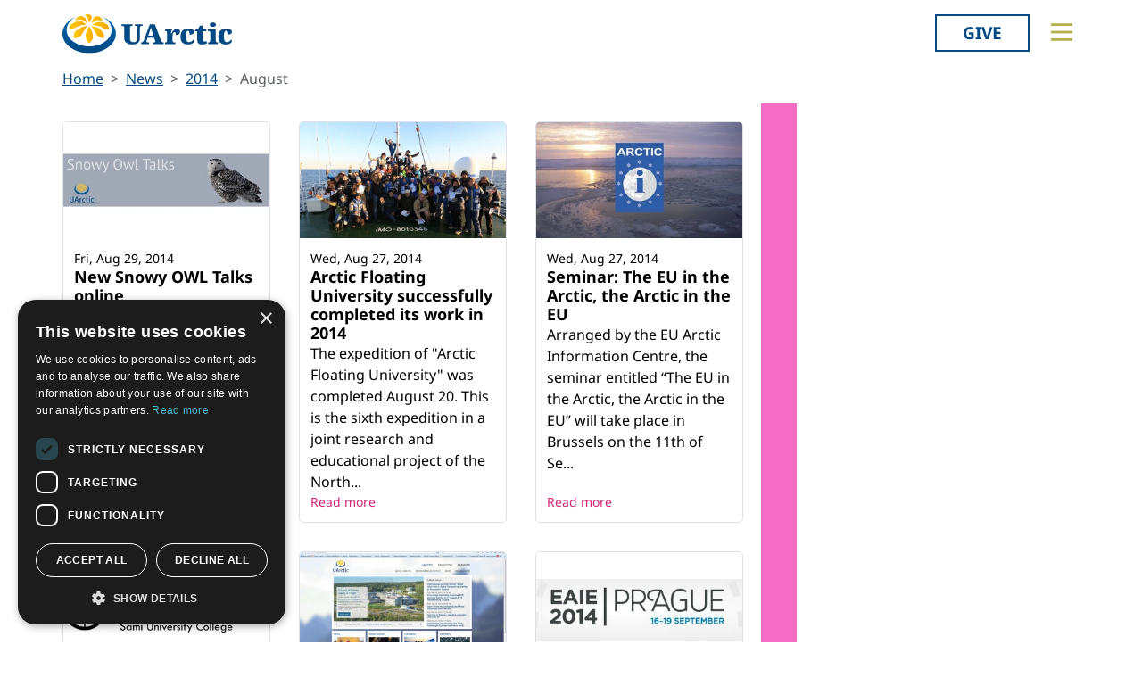

--- FILE ---
content_type: text/html; charset=utf-8
request_url: https://education.uarctic.org/news/2014/8/
body_size: 11657
content:
<!doctype html>

<html lang="en-US">
<head id="head">
    <meta charset="utf-8">
    <meta name="viewport" content="width=device-width, initial-scale=1">

        <title>August</title>
<meta property="og:title" content="August"/>
<meta property="og:image" content="https://uarctic.org/media/udrhysa4/uarctic-shareimage.jpg"/>
<meta property="og:url" content="https://www.uarctic.org/news/2014/8/"/>
<link rel="canonical" href="https://www.uarctic.org/news/2014/8/"/>

    
    <link rel="stylesheet" href="/dist/main-cDK_GUnB.css"></link><link rel="stylesheet" href="/dist/tom-select-Cetaf9VI.css"></link><link rel="stylesheet" href="/dist/blockgrid-DaHrXwTz.css?v=FkLVhvcIqPBSkkZpXKP9RRALbu2BXuqTmTEsbXoiTcY">
    
    <meta name="alexaVerifyID" content="5tbyH1v_7hsjmp9_k1N2EWIjsGU">
    
    
        <script type="text/javascript" charset="UTF-8" src="//cdn.cookie-script.com/s/19816c548f6ac1ebd42bef1f67941c9b.js"></script>
<script defer data-domain="uarctic.org" src="https://plausible.io/js/script.outbound-links.js"></script>
    
    <link rel="preconnect" href="https://fonts.bunny.net">
    <link rel="stylesheet" href="https://fonts.bunny.net/css?family=noto-sans:400,400i,700,700i">
    <script crossorigin="anonymous" src="https://kit.fontawesome.com/ea9493dcc3.js"></script>
</head>
<body>
    
        
    
    <noscript>
        <div id="noscript" class="bg-danger">
            <div class="display-1">Javascript disabled</div>
            <p>You must have JavaScript enabled to utilize the full functionality of this website.</p>
        </div>
    </noscript>
    <header id="topbar" class="top-header sticky-top">
        <div class="top-header-part">
            <div class="top-nav">
                <div class="top-nav-logo">
                    <a href="https://www.uarctic.org/"><img class="logo-color" src="/img/logo_color.svg?v=2024" alt="UArctic"></a>
                </div>
                <div class="top-nav__right d-flex">
                        <div class="pr-sm-3 pl-2 pr-0">
                            <a href="https://giving.uarctic.org/" class="btn btn-donate">Give</a>
                        </div>
                    <div class="menu-btn">

                        <button type="button" id="menu-main-btn" class="btn toggle-menu" aria-expanded="false" aria-controls="top-menu" aria-label="Toggle main menu">
                            <svg class="toggle-menu-svg" viewBox="0 0 100 100" aria-labelledby="menu-main-btn">
                                <path class="line line1" d="M 20,29.000046 H 80.000231 C 80.000231,29.000046 94.498839,28.817352 94.532987,66.711331 94.543142,77.980673 90.966081,81.670246 85.259173,81.668997 79.552261,81.667751 75.000211,74.999942 75.000211,74.999942 L 25.000021,25.000058" />
                                <path class="line line2" d="M 20,50 H 80" />
                                <path class="line line3" d="M 20,70.999954 H 80.000231 C 80.000231,70.999954 94.498839,71.182648 94.532987,33.288669 94.543142,22.019327 90.966081,18.329754 85.259173,18.331003 79.552261,18.332249 75.000211,25.000058 75.000211,25.000058 L 25.000021,74.999942" />
                            </svg>
                        </button>
                    </div>
                </div>
            </div>
        </div>
        

<div id="top-menu" class="top-menu" role="menu" aria-expanded="false" style="display: none; max-width: 100%;">
    <div class="main-menu menu">
            <form role="search" method="get" action="https://www.uarctic.org/search/" class="menu__search">
                <div class="input-group">
                    <input type="search" name="q" class="form-control" placeholder="Keywords..." />
                    <button type="submit" class="btn btn-primary">Search</button>
                </div>
            </form>
        <nav class="" id="main-menu" aria-label="Main menu">
            <ul class="menu__ul lvl1">
        <li class="menu__li lvl1   first">
                <div>
                    <button data-fw-action="submenu" aria-controls="menu_52868" aria-expanded="false" class="  menu__expnd lvl1">
                        <svg class="icon icon-arrowdown_color"><use xlink:href="/lib/main-v2021-defs.svg#icon-arrowdown_color"></use></svg><span class="sr-only">Collapse</span>
                        <svg class="icon icon-arrowright_color"><use xlink:href="/lib/main-v2021-defs.svg#icon-arrowright_color"></use></svg><span class="sr-only">Expand</span>
                    </button>
        <a class="menu__a lvl1 " href="https://www.uarctic.org/about-us/" >About Us</a>
                </div>
                <div class="menu__sub  lvl2" id="menu_52868" role="menu" aria-expanded="false">
                    <ul class="menu__ul lvl2">
        <li class="menu__li lvl2   first">
        <a class="menu__a lvl2  no-children" href="https://www.uarctic.org/about-us/organization/" >Organization</a>
        </li>
        <li class="menu__li lvl2   ">
        <a class="menu__a lvl2  no-children" href="https://www.uarctic.org/about-us/partnerships/" >Partnerships</a>
        </li>
        <li class="menu__li lvl2   ">
        <a class="menu__a lvl2  no-children" href="https://www.uarctic.org/about-us/supporters/" >Supporters</a>
        </li>
        <li class="menu__li lvl2   ">
        <a class="menu__a lvl2  no-children" href="https://www.uarctic.org/about-us/shared-voices-magazine/" >Shared Voices Magazine</a>
        </li>
        <li class="menu__li lvl2   ">
        <a class="menu__a lvl2  no-children" href="https://www.uarctic.org/about-us/calendar/" >Calendar</a>
        </li>
        <li class="menu__li lvl2   ">
        <a class="menu__a lvl2  no-children" href="https://www.uarctic.org/about-us/history/" >History</a>
        </li>
        <li class="menu__li lvl2   ">
        <a class="menu__a lvl2  no-children" href="https://www.uarctic.org/about-us/meetings/" >Meetings</a>
        </li>
        <li class="menu__li lvl2  last ">
        <a class="menu__a lvl2  no-children" href="https://www.uarctic.org/about-us/video-messages/" >Video Messages</a>
        </li>
                    </ul>
                </div>
        </li>
        <li class="menu__li lvl1   ">
                <div>
                    <button data-fw-action="submenu" aria-controls="menu_52869" aria-expanded="false" class="  menu__expnd lvl1">
                        <svg class="icon icon-arrowdown_color"><use xlink:href="/lib/main-v2021-defs.svg#icon-arrowdown_color"></use></svg><span class="sr-only">Collapse</span>
                        <svg class="icon icon-arrowright_color"><use xlink:href="/lib/main-v2021-defs.svg#icon-arrowright_color"></use></svg><span class="sr-only">Expand</span>
                    </button>
        <a class="menu__a lvl1 " href="https://www.uarctic.org/members/" >Members</a>
                </div>
                <div class="menu__sub  lvl2" id="menu_52869" role="menu" aria-expanded="false">
                    <ul class="menu__ul lvl2">
        <li class="menu__li lvl2   first">
        <a class="menu__a lvl2  no-children" href="https://www.uarctic.org/members/member-profiles/" >Member Profiles</a>
        </li>
        <li class="menu__li lvl2   ">
        <a class="menu__a lvl2  no-children" href="https://www.uarctic.org/members/join/" >Join</a>
        </li>
        <li class="menu__li lvl2   ">
        <a class="menu__a lvl2  no-children" href="https://www.uarctic.org/members/participate/" >Participate</a>
        </li>
        <li class="menu__li lvl2   ">
        <a class="menu__a lvl2  no-children" href="https://www.uarctic.org/members/promote/" >Promote</a>
        </li>
        <li class="menu__li lvl2   ">
        <a class="menu__a lvl2  no-children" href="https://www.uarctic.org/members/update/" >Update</a>
        </li>
        <li class="menu__li lvl2  last ">
        <a class="menu__a lvl2  no-children" href="https://www.uarctic.org/members/member-guide/" >Member Guide</a>
        </li>
                    </ul>
                </div>
        </li>
        <li class="menu__li lvl1   ">
                <div>
                    <button data-fw-action="submenu" aria-controls="menu_52870" aria-expanded="false" class="  menu__expnd lvl1">
                        <svg class="icon icon-arrowdown_color"><use xlink:href="/lib/main-v2021-defs.svg#icon-arrowdown_color"></use></svg><span class="sr-only">Collapse</span>
                        <svg class="icon icon-arrowright_color"><use xlink:href="/lib/main-v2021-defs.svg#icon-arrowright_color"></use></svg><span class="sr-only">Expand</span>
                    </button>
        <a class="menu__a lvl1 " href="https://www.uarctic.org/activities/" >Activities</a>
                </div>
                <div class="menu__sub  lvl2" id="menu_52870" role="menu" aria-expanded="false">
                    <ul class="menu__ul lvl2">
        <li class="menu__li lvl2   first">
        <a class="menu__a lvl2  no-children" href="https://www.uarctic.org/activities/thematic-networks-and-institutes/" >Thematic Networks and Institutes</a>
        </li>
        <li class="menu__li lvl2   ">
        <a class="menu__a lvl2  no-children" href="https://www.uarctic.org/activities/north2north/" >north2north</a>
        </li>
        <li class="menu__li lvl2   ">
        <a class="menu__a lvl2  no-children" href="https://www.uarctic.org/activities/chairs/" >Chairs</a>
        </li>
        <li class="menu__li lvl2   ">
        <a class="menu__a lvl2  no-children" href="https://www.uarctic.org/activities/government-funded-projects/" >Government Funded Projects</a>
        </li>
        <li class="menu__li lvl2   ">
        <a class="menu__a lvl2  no-children" href="https://www.uarctic.org/activities/research/" >Research</a>
        </li>
        <li class="menu__li lvl2   ">
        <a class="menu__a lvl2  no-children" href="https://www.uarctic.org/activities/seminars/" >Seminars</a>
        </li>
        <li class="menu__li lvl2   ">
        <a class="menu__a lvl2  no-children" href="https://www.uarctic.org/activities/tipping-point-actions/" >Tipping Point Actions</a>
        </li>
        <li class="menu__li lvl2  last ">
        <a class="menu__a lvl2  no-children" href="https://www.uarctic.org/activities/awards-grants/" >Awards & Grants</a>
        </li>
                    </ul>
                </div>
        </li>
        <li class="menu__li lvl1  last ">
                <div>
                    <button data-fw-action="submenu" aria-controls="menu_52871" aria-expanded="false" class="  menu__expnd lvl1">
                        <svg class="icon icon-arrowdown_color"><use xlink:href="/lib/main-v2021-defs.svg#icon-arrowdown_color"></use></svg><span class="sr-only">Collapse</span>
                        <svg class="icon icon-arrowright_color"><use xlink:href="/lib/main-v2021-defs.svg#icon-arrowright_color"></use></svg><span class="sr-only">Expand</span>
                    </button>
        <a class="menu__a lvl1 " href="https://www.uarctic.org/resources/" >Resources</a>
                </div>
                <div class="menu__sub  lvl2" id="menu_52871" role="menu" aria-expanded="false">
                    <ul class="menu__ul lvl2">
        <li class="menu__li lvl2   first">
        <a class="menu__a lvl2  no-children" href="https://www.uarctic.org/resources/publications/" >Publications</a>
        </li>
        <li class="menu__li lvl2   ">
        <a class="menu__a lvl2  no-children" href="https://www.uarctic.org/resources/funding-calls/" >Funding Calls</a>
        </li>
        <li class="menu__li lvl2   ">
        <a class="menu__a lvl2  no-children" href="https://www.uarctic.org/resources/education-opportunities/" >Education Opportunities</a>
        </li>
        <li class="menu__li lvl2   ">
        <a class="menu__a lvl2  no-children" href="https://www.uarctic.org/resources/study-catalogue/" >Study Catalogue</a>
        </li>
        <li class="menu__li lvl2   ">
        <a class="menu__a lvl2  no-children" href="https://www.uarctic.org/resources/research-infrastructure-catalogue/" >Research Infrastructure Catalogue</a>
        </li>
        <li class="menu__li lvl2   ">
        <a class="menu__a lvl2  no-children" href="https://www.uarctic.org/resources/indigenous-learning-resources/" >Indigenous Learning Resources</a>
        </li>
        <li class="menu__li lvl2   ">
        <a class="menu__a lvl2  no-children" href="https://www.uarctic.org/resources/arctic-learning-resources/" >Arctic Learning Resources</a>
        </li>
        <li class="menu__li lvl2  last ">
        <a class="menu__a lvl2  no-children" href="https://www.uarctic.org/resources/circumpolar-studies-course-materials/" >Circumpolar Studies Course Materials</a>
        </li>
                    </ul>
                </div>
        </li>
            </ul>
        </nav>
    </div>
    <div class="t-bg--yellow extra-menu">
            <nav class="menu" id="extra-menu" aria-label="Secondary menu">
                <ul class="menu__ul lvl1">
                        <li class="menu__li">
        <a class="menu__a lvl1 no-children" href="https://www.uarctic.org/news/" >News</a>
                        </li>
                        <li class="menu__li">
        <a class="menu__a lvl1 no-children" href="https://giving.uarctic.org/" >Give</a>
                        </li>
                        <li class="menu__li"></li>
                        <li class="menu__li"></li>
            </ul>
        </nav>
    </div>
</div>

    </header>
    <main id="body" class="mainbody">
        

    <section class="news-list container p-0">
        <nav aria-label="breadcrumb">
<ol id="breadcrumb" class="breadcrumb">
        <li class="breadcrumb-item"><a href="https://www.uarctic.org/">Home</a></li>
        <li class="breadcrumb-item"><a href="https://www.uarctic.org/news/">News</a></li>
        <li class="breadcrumb-item"><a href="https://www.uarctic.org/news/2014/">2014</a></li>
        <li class="breadcrumb-item active" aria-current="page">August</li>
</ol>
</nav>

        <div class="news__wrapper">
            <div>
                    <div class="news__list" style="--article-accent-color: #F56DC5; --article-accent-text-color: #D22478;">
                            
<article class="news__artcard ">
        <a class="news__artcard-img-wrapper" href="https://www.uarctic.org/news/2014/8/new-snowy-owl-talks-online/">

                <picture>
                    <source media="(min-width: 992px)" srcset="/media/732739/vimeo-banner.jpg?rmode=boxpad&amp;width=352&amp;height=198&amp;format=webp&amp;quality=90&amp;bgcolor=fff&amp;v=1d5a694a29a00b0">
                    <source media="(min-width: 576px)" srcset="/media/732739/vimeo-banner.jpg?rmode=boxpad&amp;width=200&amp;height=140&amp;format=webp&amp;quality=90&amp;bgcolor=fff&amp;v=1d5a694a29a00b0">
                    <img class="news__artcard-img no-crop"
                         src="/media/732739/vimeo-banner.jpg?rmode=boxpad&amp;width=560&amp;height=315&amp;format=webp&amp;quality=90&amp;bgcolor=fff&amp;v=1d5a694a29a00b0"
                         alt="Snowy Owl Banner">
                </picture>

        </a>
    <div class="news__artcard-content">
        <h3 class="news__artcard-content-title">
            <a href="https://www.uarctic.org/news/2014/8/new-snowy-owl-talks-online/">
                New Snowy OWL Talks online
            </a>
        </h3>
        <div class="news__artcard-content-intro">New video presentations in the Snowy OWL Talks series are now available online. Speakers include Aqqaluk Lynge, Fran Ulmer, Chief Gary Harrison, and Ross Vir...</div>
        <p class="news__artcard-content-date">
            Fri, Aug 29, 2014
        </p>
        <p class="news__artcard-content-more">
            <a href="https://www.uarctic.org/news/2014/8/new-snowy-owl-talks-online/">Read more</a>
        </p>
    </div>
</article>

                            
<article class="news__artcard ">
        <a class="news__artcard-img-wrapper" href="https://www.uarctic.org/news/2014/8/arctic-floating-university-news/">

                <picture>
                    <source media="(min-width: 992px)" srcset="/media/732758/1l7a4891.jpg?width=352&amp;height=198&amp;format=webp&amp;quality=90&amp;bgcolor=fff&amp;v=1d87a6341b28880">
                    <source media="(min-width: 576px)" srcset="/media/732758/1l7a4891.jpg?width=200&amp;height=140&amp;format=webp&amp;quality=90&amp;bgcolor=fff&amp;v=1d87a6341b28880">
                    <img class="news__artcard-img "
                         src="/media/732758/1l7a4891.jpg?width=560&amp;height=315&amp;format=webp&amp;quality=90&amp;bgcolor=fff&amp;v=1d87a6341b28880"
                         alt="Arctic Floating University 2014">
                </picture>

        </a>
    <div class="news__artcard-content">
        <h3 class="news__artcard-content-title">
            <a href="https://www.uarctic.org/news/2014/8/arctic-floating-university-news/">
                Arctic Floating University successfully completed its work in 2014
            </a>
        </h3>
        <div class="news__artcard-content-intro">The expedition of "Arctic Floating University" was completed August 20. This is the sixth expedition in a joint research and educational project of the North...</div>
        <p class="news__artcard-content-date">
            Wed, Aug 27, 2014
        </p>
        <p class="news__artcard-content-more">
            <a href="https://www.uarctic.org/news/2014/8/arctic-floating-university-news/">Read more</a>
        </p>
    </div>
</article>

                            
<article class="news__artcard ">
        <a class="news__artcard-img-wrapper" href="https://www.uarctic.org/news/2014/8/seminar-the-eu-in-the-arctic-the-arctic-in-the-eu/">

                <picture>
                    <source media="(min-width: 992px)" srcset="/media/732757/eu-arctic-information.jpg?width=352&amp;height=198&amp;format=webp&amp;quality=90&amp;bgcolor=fff&amp;v=1d87a6341d838f0">
                    <source media="(min-width: 576px)" srcset="/media/732757/eu-arctic-information.jpg?width=200&amp;height=140&amp;format=webp&amp;quality=90&amp;bgcolor=fff&amp;v=1d87a6341d838f0">
                    <img class="news__artcard-img "
                         src="/media/732757/eu-arctic-information.jpg?width=560&amp;height=315&amp;format=webp&amp;quality=90&amp;bgcolor=fff&amp;v=1d87a6341d838f0"
                         alt="EU Arctic Information">
                </picture>

        </a>
    <div class="news__artcard-content">
        <h3 class="news__artcard-content-title">
            <a href="https://www.uarctic.org/news/2014/8/seminar-the-eu-in-the-arctic-the-arctic-in-the-eu/">
                Seminar: The EU in the Arctic, the Arctic in the EU
            </a>
        </h3>
        <div class="news__artcard-content-intro">Arranged by the EU Arctic Information Centre, the seminar entitled “The EU in the Arctic, the Arctic in the EU” will take place in Brussels on the 11th of Se...</div>
        <p class="news__artcard-content-date">
            Wed, Aug 27, 2014
        </p>
        <p class="news__artcard-content-more">
            <a href="https://www.uarctic.org/news/2014/8/seminar-the-eu-in-the-arctic-the-arctic-in-the-eu/">Read more</a>
        </p>
    </div>
</article>

                            
<article class="news__artcard ">
        <a class="news__artcard-img-wrapper" href="https://www.uarctic.org/news/2014/8/masters-in-indigenous-journalism-application-period-extended/">

                <picture>
                    <source media="(min-width: 992px)" srcset="/media/338832/sami-university-college.jpg?rmode=boxpad&amp;width=352&amp;height=198&amp;format=webp&amp;quality=90&amp;bgcolor=fff&amp;v=1d5753863116380">
                    <source media="(min-width: 576px)" srcset="/media/338832/sami-university-college.jpg?rmode=boxpad&amp;width=200&amp;height=140&amp;format=webp&amp;quality=90&amp;bgcolor=fff&amp;v=1d5753863116380">
                    <img class="news__artcard-img no-crop"
                         src="/media/338832/sami-university-college.jpg?rmode=boxpad&amp;width=560&amp;height=315&amp;format=webp&amp;quality=90&amp;bgcolor=fff&amp;v=1d5753863116380"
                         alt="S&#xE1;mi University College logo">
                </picture>

        </a>
    <div class="news__artcard-content">
        <h3 class="news__artcard-content-title">
            <a href="https://www.uarctic.org/news/2014/8/masters-in-indigenous-journalism-application-period-extended/">
                Master&#x27;s in Indigenous Journalism - application period extended
            </a>
        </h3>
        <div class="news__artcard-content-intro">The unique international Master's in Sámi Journalism from an Indigenous Perspective at Sámi University College, Norway has attracted a lot of interest. To en...</div>
        <p class="news__artcard-content-date">
            Tue, Aug 26, 2014
        </p>
        <p class="news__artcard-content-more">
            <a href="https://www.uarctic.org/news/2014/8/masters-in-indigenous-journalism-application-period-extended/">Read more</a>
        </p>
    </div>
</article>

                            
<article class="news__artcard ">
        <a class="news__artcard-img-wrapper" href="https://www.uarctic.org/news/2014/8/uarctic-website-re-launched/">

                <picture>
                    <source media="(min-width: 992px)" srcset="/media/732751/screenshot-2014-06-05-025855.png?width=352&amp;height=198&amp;format=webp&amp;quality=90&amp;bgcolor=fff&amp;v=1d87a6341f11820">
                    <source media="(min-width: 576px)" srcset="/media/732751/screenshot-2014-06-05-025855.png?width=200&amp;height=140&amp;format=webp&amp;quality=90&amp;bgcolor=fff&amp;v=1d87a6341f11820">
                    <img class="news__artcard-img "
                         src="/media/732751/screenshot-2014-06-05-025855.png?width=560&amp;height=315&amp;format=webp&amp;quality=90&amp;bgcolor=fff&amp;v=1d87a6341f11820"
                         alt="UArctic Main Website Re-Launch Aug 2014">
                </picture>

        </a>
    <div class="news__artcard-content">
        <h3 class="news__artcard-content-title">
            <a href="https://www.uarctic.org/news/2014/8/uarctic-website-re-launched/">
                UArctic Website Re-launched
            </a>
        </h3>
        <div class="news__artcard-content-intro">Welcome to the newly re-launched UArctic website. The main areas of the site including news, member profiles and Thematic Networks pages have now been update...</div>
        <p class="news__artcard-content-date">
            Fri, Aug 22, 2014
        </p>
        <p class="news__artcard-content-more">
            <a href="https://www.uarctic.org/news/2014/8/uarctic-website-re-launched/">Read more</a>
        </p>
    </div>
</article>

                            
<article class="news__artcard ">
        <a class="news__artcard-img-wrapper" href="https://www.uarctic.org/news/2014/8/arctic-spotlight-uarctic-session-at-eaie-prague-sept-19/">

                <picture>
                    <source media="(min-width: 992px)" srcset="/media/732749/eaie_prague_screencap.jpg?rmode=boxpad&amp;width=352&amp;height=198&amp;format=webp&amp;quality=90&amp;bgcolor=fff&amp;v=1cfbde24c1ea8d0">
                    <source media="(min-width: 576px)" srcset="/media/732749/eaie_prague_screencap.jpg?rmode=boxpad&amp;width=200&amp;height=140&amp;format=webp&amp;quality=90&amp;bgcolor=fff&amp;v=1cfbde24c1ea8d0">
                    <img class="news__artcard-img no-crop"
                         src="/media/732749/eaie_prague_screencap.jpg?rmode=boxpad&amp;width=560&amp;height=315&amp;format=webp&amp;quality=90&amp;bgcolor=fff&amp;v=1cfbde24c1ea8d0"
                         alt="EAIE Prague 2014 logo (1)">
                </picture>

        </a>
    <div class="news__artcard-content">
        <h3 class="news__artcard-content-title">
            <a href="https://www.uarctic.org/news/2014/8/arctic-spotlight-uarctic-session-at-eaie-prague-sept-19/">
                Arctic Spotlight: UArctic session at EAIE Prague, Sept 19
            </a>
        </h3>
        <div class="news__artcard-content-intro">After a successful exhibition at EAIE (European Association for International Education) Istanbul 2013, UArctic will again host a stand at the 2014 EAIE conf...</div>
        <p class="news__artcard-content-date">
            Fri, Aug 22, 2014
        </p>
        <p class="news__artcard-content-more">
            <a href="https://www.uarctic.org/news/2014/8/arctic-spotlight-uarctic-session-at-eaie-prague-sept-19/">Read more</a>
        </p>
    </div>
</article>

                            
<article class="news__artcard ">
        <a class="news__artcard-img-wrapper" href="https://www.uarctic.org/news/2014/8/recent-changes-to-three-uarctic-thematic-networks/">

                <picture>
                    <source media="(min-width: 992px)" srcset="/media/1600614/arcticasia_hokkaido_2017.jpg?width=352&amp;height=198&amp;format=webp&amp;quality=90&amp;bgcolor=fff&amp;v=1d60be7fd201f20">
                    <source media="(min-width: 576px)" srcset="/media/1600614/arcticasia_hokkaido_2017.jpg?width=200&amp;height=140&amp;format=webp&amp;quality=90&amp;bgcolor=fff&amp;v=1d60be7fd201f20">
                    <img class="news__artcard-img "
                         src="/media/1600614/arcticasia_hokkaido_2017.jpg?width=560&amp;height=315&amp;format=webp&amp;quality=90&amp;bgcolor=fff&amp;v=1d60be7fd201f20"
                         alt="UArctic Thematic Networks logo">
                </picture>

        </a>
    <div class="news__artcard-content">
        <h3 class="news__artcard-content-title">
            <a href="https://www.uarctic.org/news/2014/8/recent-changes-to-three-uarctic-thematic-networks/">
                Recent Changes to three UArctic Thematic Networks 
            </a>
        </h3>
        <div class="news__artcard-content-intro">This summer the leadership of the Thematic Network on Local and Regional Development and the Thematic Network on Social Work have changed, while another, the...</div>
        <p class="news__artcard-content-date">
            Thu, Aug 21, 2014
        </p>
        <p class="news__artcard-content-more">
            <a href="https://www.uarctic.org/news/2014/8/recent-changes-to-three-uarctic-thematic-networks/">Read more</a>
        </p>
    </div>
</article>

                            
<article class="news__artcard ">
        <a class="news__artcard-img-wrapper" href="https://www.uarctic.org/news/2014/8/conference-reconstructing-minds/">

                <picture>
                    <source media="(min-width: 992px)" srcset="/media/1116/lay_logo_cmyk.tif?rmode=boxpad&amp;width=352&amp;height=198&amp;format=webp&amp;quality=90&amp;bgcolor=fff&amp;v=1d798df58ffb140">
                    <source media="(min-width: 576px)" srcset="/media/1116/lay_logo_cmyk.tif?rmode=boxpad&amp;width=200&amp;height=140&amp;format=webp&amp;quality=90&amp;bgcolor=fff&amp;v=1d798df58ffb140">
                    <img class="news__artcard-img no-crop"
                         src="/media/1116/lay_logo_cmyk.tif?rmode=boxpad&amp;width=560&amp;height=315&amp;format=webp&amp;quality=90&amp;bgcolor=fff&amp;v=1d798df58ffb140"
                         alt="LaY_logo_CMYK">
                </picture>

        </a>
    <div class="news__artcard-content">
        <h3 class="news__artcard-content-title">
            <a href="https://www.uarctic.org/news/2014/8/conference-reconstructing-minds/">
                Conference at the University of Lapland, Rovaniemi, Finland, 25&#x2013;27 August 2014
            </a>
        </h3>
        <div class="news__artcard-content-intro">The conference “Reconstructing minds – the ethics of post-war memory and recollection” will deal with topics relating to material and mental reconstruction,...</div>
        <p class="news__artcard-content-date">
            Thu, Aug 21, 2014
        </p>
        <p class="news__artcard-content-more">
            <a href="https://www.uarctic.org/news/2014/8/conference-reconstructing-minds/">Read more</a>
        </p>
    </div>
</article>

                            
<article class="news__artcard ">
        <a class="news__artcard-img-wrapper" href="https://www.uarctic.org/news/2014/8/uarctic-congress-2016/">

                <picture>
                    <source media="(min-width: 992px)" srcset="/media/357258/UArctic_logo_cmyk.png?rmode=boxpad&amp;width=352&amp;height=198&amp;format=webp&amp;quality=90&amp;bgcolor=fff&amp;v=1d7425bd2e88570">
                    <source media="(min-width: 576px)" srcset="/media/357258/UArctic_logo_cmyk.png?rmode=boxpad&amp;width=200&amp;height=140&amp;format=webp&amp;quality=90&amp;bgcolor=fff&amp;v=1d7425bd2e88570">
                    <img class="news__artcard-img no-crop"
                         src="/media/357258/UArctic_logo_cmyk.png?rmode=boxpad&amp;width=560&amp;height=315&amp;format=webp&amp;quality=90&amp;bgcolor=fff&amp;v=1d7425bd2e88570"
                         alt="Uarctic Logo Cmyk">
                </picture>

        </a>
    <div class="news__artcard-content">
        <h3 class="news__artcard-content-title">
            <a href="https://www.uarctic.org/news/2014/8/uarctic-congress-2016/">
                UArctic Congress 2016
            </a>
        </h3>
        <div class="news__artcard-content-intro">At their meeting in Reykjavik, Iceland in October 2013, the Board of Governors of UArctic discussed the idea of arranging a “UArctic Congress” in 2016, and t...</div>
        <p class="news__artcard-content-date">
            Thu, Aug 21, 2014
        </p>
        <p class="news__artcard-content-more">
            <a href="https://www.uarctic.org/news/2014/8/uarctic-congress-2016/">Read more</a>
        </p>
    </div>
</article>

                            
<article class="news__artcard ">
    <div class="news__artcard-content">
        <h3 class="news__artcard-content-title">
            <a href="https://www.uarctic.org/news/2014/8/visioning-our-ocean-of-tomorrow-workshop/">
                Visioning our Ocean of Tomorrow - Workshop
            </a>
        </h3>
        <div class="news__artcard-content-intro">
GRID-Arendal continues its celebration of its 25th year anniversary by hosting a two-day workshop on marine and ecosystem management “Visioning our Ocean o...</div>
        <p class="news__artcard-content-date">
            Thu, Aug 21, 2014
        </p>
        <p class="news__artcard-content-more">
            <a href="https://www.uarctic.org/news/2014/8/visioning-our-ocean-of-tomorrow-workshop/">Read more</a>
        </p>
    </div>
</article>

                            
<article class="news__artcard ">
        <a class="news__artcard-img-wrapper" href="https://www.uarctic.org/news/2014/8/uarctic-membership-continued-growth-and-changes-to-member-categories/">

                <picture>
                    <source media="(min-width: 992px)" srcset="/media/357258/UArctic_logo_cmyk.png?rmode=boxpad&amp;width=352&amp;height=198&amp;format=webp&amp;quality=90&amp;bgcolor=fff&amp;v=1d7425bd2e88570">
                    <source media="(min-width: 576px)" srcset="/media/357258/UArctic_logo_cmyk.png?rmode=boxpad&amp;width=200&amp;height=140&amp;format=webp&amp;quality=90&amp;bgcolor=fff&amp;v=1d7425bd2e88570">
                    <img class="news__artcard-img no-crop"
                         src="/media/357258/UArctic_logo_cmyk.png?rmode=boxpad&amp;width=560&amp;height=315&amp;format=webp&amp;quality=90&amp;bgcolor=fff&amp;v=1d7425bd2e88570"
                         alt="Uarctic Logo Cmyk">
                </picture>

        </a>
    <div class="news__artcard-content">
        <h3 class="news__artcard-content-title">
            <a href="https://www.uarctic.org/news/2014/8/uarctic-membership-continued-growth-and-changes-to-member-categories/">
                UArctic Membership: Continued growth and Changes to Member Categories 
            </a>
        </h3>
        <div class="news__artcard-content-intro">At the 2014 meeting of the Council of UArctic last May in Prince George, Canada, a total of 17 new institutions and organisations were voted in as members of...</div>
        <p class="news__artcard-content-date">
            Thu, Aug 21, 2014
        </p>
        <p class="news__artcard-content-more">
            <a href="https://www.uarctic.org/news/2014/8/uarctic-membership-continued-growth-and-changes-to-member-categories/">Read more</a>
        </p>
    </div>
</article>

                            
<article class="news__artcard ">
    <div class="news__artcard-content">
        <h3 class="news__artcard-content-title">
            <a href="https://www.uarctic.org/news/2014/8/new-interns-start-their-work-in-september-at-uarctic-international-secretariat-and-the-thematic-networks-office/">
                New interns start their work in September at UArctic International Secretariat and the Thematic Networks Office
            </a>
        </h3>
        <div class="news__artcard-content-intro">UArctic launched a call for two intern positions: one at UArctic International Secretariat at the University of Lapland in Rovaniemi, Finland and the other a...</div>
        <p class="news__artcard-content-date">
            Thu, Aug 21, 2014
        </p>
        <p class="news__artcard-content-more">
            <a href="https://www.uarctic.org/news/2014/8/new-interns-start-their-work-in-september-at-uarctic-international-secretariat-and-the-thematic-networks-office/">Read more</a>
        </p>
    </div>
</article>

                            
<article class="news__artcard ">
        <a class="news__artcard-img-wrapper" href="https://www.uarctic.org/news/2014/8/extended-abstract-deadline-for-reindeer-husbandry-seminar-october-2014/">

                <picture>
                    <source media="(min-width: 992px)" srcset="/media/370590/lay.jpg?rmode=boxpad&amp;width=352&amp;height=198&amp;format=webp&amp;quality=90&amp;bgcolor=fff&amp;v=1cfb7a664a20e70">
                    <source media="(min-width: 576px)" srcset="/media/370590/lay.jpg?rmode=boxpad&amp;width=200&amp;height=140&amp;format=webp&amp;quality=90&amp;bgcolor=fff&amp;v=1cfb7a664a20e70">
                    <img class="news__artcard-img no-crop"
                         src="/media/370590/lay.jpg?rmode=boxpad&amp;width=560&amp;height=315&amp;format=webp&amp;quality=90&amp;bgcolor=fff&amp;v=1cfb7a664a20e70"
                         alt="Lay">
                </picture>

        </a>
    <div class="news__artcard-content">
        <h3 class="news__artcard-content-title">
            <a href="https://www.uarctic.org/news/2014/8/extended-abstract-deadline-for-reindeer-husbandry-seminar-october-2014/">
                Extended Abstract Deadline for Reindeer Husbandry Seminar, October 2014
            </a>
        </h3>
        <div class="news__artcard-content-intro">The organizers of the ”Reindeer Herding and Land Use Management – Nordic perspectives” seminar announce an extended deadline for abstract submissions. The se...</div>
        <p class="news__artcard-content-date">
            Thu, Aug 21, 2014
        </p>
        <p class="news__artcard-content-more">
            <a href="https://www.uarctic.org/news/2014/8/extended-abstract-deadline-for-reindeer-husbandry-seminar-october-2014/">Read more</a>
        </p>
    </div>
</article>

                            
<article class="news__artcard ">
        <a class="news__artcard-img-wrapper" href="https://www.uarctic.org/news/2014/8/sami-university-college-celebrates-25-years/">

                <picture>
                    <source media="(min-width: 992px)" srcset="/media/732747/photo-5-.jpg?width=352&amp;height=198&amp;format=webp&amp;quality=90&amp;bgcolor=fff&amp;v=1d87a6342343ba0">
                    <source media="(min-width: 576px)" srcset="/media/732747/photo-5-.jpg?width=200&amp;height=140&amp;format=webp&amp;quality=90&amp;bgcolor=fff&amp;v=1d87a6342343ba0">
                    <img class="news__artcard-img "
                         src="/media/732747/photo-5-.jpg?width=560&amp;height=315&amp;format=webp&amp;quality=90&amp;bgcolor=fff&amp;v=1d87a6342343ba0"
                         alt="Keith Chaulk at 25th Anniversary Celebrations of Sami University College">
                </picture>

        </a>
    <div class="news__artcard-content">
        <h3 class="news__artcard-content-title">
            <a href="https://www.uarctic.org/news/2014/8/sami-university-college-celebrates-25-years/">
                Sami University College celebrates 25 years
            </a>
        </h3>
        <div class="news__artcard-content-intro">The celebration of Sami University College's 25th anniversary was held in Kautokeino on August 20, 2014.</div>
        <p class="news__artcard-content-date">
            Wed, Aug 20, 2014
        </p>
        <p class="news__artcard-content-more">
            <a href="https://www.uarctic.org/news/2014/8/sami-university-college-celebrates-25-years/">Read more</a>
        </p>
    </div>
</article>

                            
<article class="news__artcard ">
    <div class="news__artcard-content">
        <h3 class="news__artcard-content-title">
            <a href="https://www.uarctic.org/news/2014/8/uarctic-strengthens-cooperation-with-the-university-of-oulu/">
                UArctic strengthens cooperation with the University of Oulu
            </a>
        </h3>
        <div class="news__artcard-content-intro">The University of the Arctic (UArctic) and the University of Oulu have agreed to a new form of cooperation in which Oulu will host the newly established posi...</div>
        <p class="news__artcard-content-date">
            Tue, Aug 19, 2014
        </p>
        <p class="news__artcard-content-more">
            <a href="https://www.uarctic.org/news/2014/8/uarctic-strengthens-cooperation-with-the-university-of-oulu/">Read more</a>
        </p>
    </div>
</article>

                    </div>

                    <div class="artlist-pager mt-4" style="padding-right: 60px;">
                            <a href="https://www.uarctic.org/news/2014/8/?p=2" class="artlist-pager-link-left"><i class="fa fa-chevron-left"></i>Older articles</a>
                    </div>
            </div>
        </div>
    </section>

    </main>
        <footer id="footer" class="footer container-fluid t-bg--dark-blue">
            
<div class="umb-block-grid container p-0"
     data-grid-columns="12;"
     style="--umb-block-grid--grid-columns: 12;--umb-block-grid--column-gap: 1rem;">
    
<div class="umb-block-grid__layout-container">
        <div
            class="umb-block-grid__layout-item "
            data-content-element-type-alias="blockGridLayout1Column"
            data-content-element-type-key="15959ae8-75d9-451b-a9c2-0df9bce6941f"
            data-element-udi="umb://element/2379843a24894253a305a286e6df9d99"
            data-col-span="4"
            data-row-span="1"
            style="--umb-block-grid--item-column-span: 4; --umb-block-grid--item-row-span: 1;">

<section class=" fw-blockgrid__col1"
         data-nobackgroundcolor="True"
         style="">
    
<div class="umb-block-grid__area-container"
     style="--umb-block-grid--area-grid-columns: 12;">


<div class="umb-block-grid__area "
     data-area-col-span="12"
     data-area-row-span="1"
     data-area-alias="col-12"
     style="--umb-block-grid--grid-columns: 12;--umb-block-grid--area-column-span: 12; --umb-block-grid--area-row-span: 1;">
     
<div class="umb-block-grid__layout-container">
        <div
            class="umb-block-grid__layout-item "
            data-content-element-type-alias="contentBlockText"
            data-content-element-type-key="0347d8be-4a5e-45ee-b8d8-3f813b9548db"
            data-element-udi="umb://element/9a8079abd5eb4c59ab2e7df39d8954b6"
            data-col-span="12"
            data-row-span="1"
            style="--umb-block-grid--item-column-span: 12; --umb-block-grid--item-row-span: 1;">

<div class="cb__text fw-blockgrid__text">
    <div class="cb__text-rte ">
<p class="main-menu"><a href="mailto:secretariat@uarctic.org" class="menu__a lvl1 "><strong>Contact</strong></a></p>
<p>UArctic International Secretariat<br>c/o University of Lapland<br>Yliopistonkatu 8<br>96300 Rovaniemi FINLAND</p>
<p><a href="/media/qiobo0m3/uarctic_invoicing_instructions.pdf" title="Uarctic Invoicing Instructions">Invoicing address</a></p>    </div>
</div>        </div>
        <div
            class="umb-block-grid__layout-item "
            data-content-element-type-alias="blockGridButton"
            data-content-element-type-key="d88346fe-38e9-472d-9012-66a420fab34a"
            data-element-udi="umb://element/29e97346534c45b1b1242f22572e4481"
            data-col-span="12"
            data-row-span="1"
            style="--umb-block-grid--item-column-span: 12; --umb-block-grid--item-row-span: 1;">
<a href="mailto:secretariat@uarctic.org" class="btn btn-primary" target="_blank">secretariat@uarctic.org</a>        </div>
        <div
            class="umb-block-grid__layout-item "
            data-content-element-type-alias="contentBlockText"
            data-content-element-type-key="0347d8be-4a5e-45ee-b8d8-3f813b9548db"
            data-element-udi="umb://element/27ced1a8ad4a4a018081eaf193e3c8d6"
            data-col-span="12"
            data-row-span="1"
            style="--umb-block-grid--item-column-span: 12; --umb-block-grid--item-row-span: 1;">

<div class="cb__text fw-blockgrid__text">
    <div class="cb__text-rte ">
<p>The University of the Arctic (UArctic) is a network of universities, colleges, research institutes, and other organizations concerned with education and research in and about the North. UArctic builds and strengthens collective resources and infrastructures that enable member institutions to better serve their constituents and their regions.</p>
<p>Site Design by <a href="https://puistonpenkki.fi/">Puisto</a><br>Developed by <a href="http://www.frameworks.no/?utm_source=uarctic.org&amp;utm_medium=website&amp;utm_campaign=poweredby" data-anchor="?utm_source=uarctic.org&amp;utm_medium=website&amp;utm_campaign=poweredby">Frameworks</a></p>
<p><a href="/about-us/privacy-policy/" title="Privacy Policy">Privacy Policy</a></p>
<p><a href="/about-us/cookie-policy/" title="Cookie Policy">Cookie Policy</a></p>    </div>
</div>        </div>
</div>

</div>
</div>

</section>
        </div>
        <div
            class="umb-block-grid__layout-item "
            data-content-element-type-alias="blockGridLayout1Column"
            data-content-element-type-key="15959ae8-75d9-451b-a9c2-0df9bce6941f"
            data-element-udi="umb://element/6bbb982cdb2242bc8c1d806c6e3ce169"
            data-col-span="8"
            data-row-span="1"
            style="--umb-block-grid--item-column-span: 8; --umb-block-grid--item-row-span: 1;">

<section class=" fw-blockgrid__col1"
         data-nobackgroundcolor="True"
         style="">
    
<div class="umb-block-grid__area-container"
     style="--umb-block-grid--area-grid-columns: 12;">


<div class="umb-block-grid__area "
     data-area-col-span="12"
     data-area-row-span="1"
     data-area-alias="col-12"
     style="--umb-block-grid--grid-columns: 12;--umb-block-grid--area-column-span: 12; --umb-block-grid--area-row-span: 1;">
     
<div class="umb-block-grid__layout-container">
        <div
            class="umb-block-grid__layout-item "
            data-content-element-type-alias="blockGridTopMenu"
            data-content-element-type-key="94905140-708e-41ab-8e85-2a1096922f4d"
            data-element-udi="umb://element/f612c407b95c40eaa536a10e43d4e0b4"
            data-col-span="12"
            data-row-span="1"
            style="--umb-block-grid--item-column-span: 12; --umb-block-grid--item-row-span: 1;">

<div class="footer-menu fw-blockgrid__menu">
    <div class="main-menu menu">
        <nav class="" id="footer-main-menu" aria-label="Main menu">
            <ul class="menu__ul lvl1">
        <li class="menu__li lvl1   first">
                <div>
        <a class="menu__a lvl1 " href="https://www.uarctic.org/about-us/" >About Us</a>
                </div>
                <div class="menu__sub lvl2" id="footermenu_52868">
                    <ul class="menu__ul lvl2">
        <li class="menu__li lvl2   first">
        <a class="menu__a lvl2 " href="https://www.uarctic.org/about-us/organization/" >Organization</a>
        </li>
        <li class="menu__li lvl2   ">
        <a class="menu__a lvl2 " href="https://www.uarctic.org/about-us/partnerships/" >Partnerships</a>
        </li>
        <li class="menu__li lvl2   ">
        <a class="menu__a lvl2 " href="https://www.uarctic.org/about-us/supporters/" >Supporters</a>
        </li>
        <li class="menu__li lvl2   ">
        <a class="menu__a lvl2 " href="https://www.uarctic.org/about-us/shared-voices-magazine/" >Shared Voices Magazine</a>
        </li>
        <li class="menu__li lvl2   ">
        <a class="menu__a lvl2 " href="https://www.uarctic.org/about-us/calendar/" >Calendar</a>
        </li>
        <li class="menu__li lvl2   ">
        <a class="menu__a lvl2 " href="https://www.uarctic.org/about-us/history/" >History</a>
        </li>
        <li class="menu__li lvl2   ">
        <a class="menu__a lvl2 " href="https://www.uarctic.org/about-us/meetings/" >Meetings</a>
        </li>
        <li class="menu__li lvl2  last ">
        <a class="menu__a lvl2 " href="https://www.uarctic.org/about-us/video-messages/" >Video Messages</a>
        </li>
                    </ul>
                </div>
        </li>
        <li class="menu__li lvl1   ">
                <div>
        <a class="menu__a lvl1 " href="https://www.uarctic.org/members/" >Members</a>
                </div>
                <div class="menu__sub lvl2" id="footermenu_52869">
                    <ul class="menu__ul lvl2">
        <li class="menu__li lvl2   first">
        <a class="menu__a lvl2 " href="https://www.uarctic.org/members/member-profiles/" >Member Profiles</a>
        </li>
        <li class="menu__li lvl2   ">
        <a class="menu__a lvl2 " href="https://www.uarctic.org/members/join/" >Join</a>
        </li>
        <li class="menu__li lvl2   ">
        <a class="menu__a lvl2 " href="https://www.uarctic.org/members/participate/" >Participate</a>
        </li>
        <li class="menu__li lvl2   ">
        <a class="menu__a lvl2 " href="https://www.uarctic.org/members/promote/" >Promote</a>
        </li>
        <li class="menu__li lvl2   ">
        <a class="menu__a lvl2 " href="https://www.uarctic.org/members/update/" >Update</a>
        </li>
        <li class="menu__li lvl2  last ">
        <a class="menu__a lvl2 " href="https://www.uarctic.org/members/member-guide/" >Member Guide</a>
        </li>
                    </ul>
                </div>
        </li>
        <li class="menu__li lvl1   ">
                <div>
        <a class="menu__a lvl1 " href="https://www.uarctic.org/activities/" >Activities</a>
                </div>
                <div class="menu__sub lvl2" id="footermenu_52870">
                    <ul class="menu__ul lvl2">
        <li class="menu__li lvl2   first">
        <a class="menu__a lvl2 " href="https://www.uarctic.org/activities/thematic-networks-and-institutes/" >Thematic Networks and Institutes</a>
        </li>
        <li class="menu__li lvl2   ">
        <a class="menu__a lvl2 " href="https://www.uarctic.org/activities/north2north/" >north2north</a>
        </li>
        <li class="menu__li lvl2   ">
        <a class="menu__a lvl2 " href="https://www.uarctic.org/activities/chairs/" >Chairs</a>
        </li>
        <li class="menu__li lvl2   ">
        <a class="menu__a lvl2 " href="https://www.uarctic.org/activities/government-funded-projects/" >Government Funded Projects</a>
        </li>
        <li class="menu__li lvl2   ">
        <a class="menu__a lvl2 " href="https://www.uarctic.org/activities/research/" >Research</a>
        </li>
        <li class="menu__li lvl2   ">
        <a class="menu__a lvl2 " href="https://www.uarctic.org/activities/seminars/" >Seminars</a>
        </li>
        <li class="menu__li lvl2   ">
        <a class="menu__a lvl2 " href="https://www.uarctic.org/activities/tipping-point-actions/" >Tipping Point Actions</a>
        </li>
        <li class="menu__li lvl2  last ">
        <a class="menu__a lvl2 " href="https://www.uarctic.org/activities/awards-grants/" >Awards & Grants</a>
        </li>
                    </ul>
                </div>
        </li>
        <li class="menu__li lvl1  last ">
                <div>
        <a class="menu__a lvl1 " href="https://www.uarctic.org/resources/" >Resources</a>
                </div>
                <div class="menu__sub lvl2" id="footermenu_52871">
                    <ul class="menu__ul lvl2">
        <li class="menu__li lvl2   first">
        <a class="menu__a lvl2 " href="https://www.uarctic.org/resources/publications/" >Publications</a>
        </li>
        <li class="menu__li lvl2   ">
        <a class="menu__a lvl2 " href="https://www.uarctic.org/resources/funding-calls/" >Funding Calls</a>
        </li>
        <li class="menu__li lvl2   ">
        <a class="menu__a lvl2 " href="https://www.uarctic.org/resources/education-opportunities/" >Education Opportunities</a>
        </li>
        <li class="menu__li lvl2   ">
        <a class="menu__a lvl2 " href="https://www.uarctic.org/resources/study-catalogue/" >Study Catalogue</a>
        </li>
        <li class="menu__li lvl2   ">
        <a class="menu__a lvl2 " href="https://www.uarctic.org/resources/research-infrastructure-catalogue/" >Research Infrastructure Catalogue</a>
        </li>
        <li class="menu__li lvl2   ">
        <a class="menu__a lvl2 " href="https://www.uarctic.org/resources/indigenous-learning-resources/" >Indigenous Learning Resources</a>
        </li>
        <li class="menu__li lvl2   ">
        <a class="menu__a lvl2 " href="https://www.uarctic.org/resources/arctic-learning-resources/" >Arctic Learning Resources</a>
        </li>
        <li class="menu__li lvl2  last ">
        <a class="menu__a lvl2 " href="https://www.uarctic.org/resources/circumpolar-studies-course-materials/" >Circumpolar Studies Course Materials</a>
        </li>
                    </ul>
                </div>
        </li>
            </ul>
        </nav>
    </div>
    <div class="extra-menu">
        <nav class="menu" aria-label="Additional menu items">
            <ul class="menu__ul lvl1">
                        <li class="menu__li">
        <a class="menu__a lvl1 " href="https://www.uarctic.org/news/" >News</a>
                        </li>
                        <li class="menu__li">
        <a class="menu__a lvl1 " href="https://giving.uarctic.org/" >Give</a>
                        </li>
                        <li class="menu__li"></li>
                        <li class="menu__li"></li>
            </ul>
        </nav>
    </div>
</div>


        </div>
</div>

</div>
</div>

</section>
        </div>
        <div
            class="umb-block-grid__layout-item "
            data-content-element-type-alias="blockGridLayout3Column"
            data-content-element-type-key="35a2f0cf-981c-450f-a720-a97e41668c6b"
            data-element-udi="umb://element/981fa06ee47f4dbebfd59e163b67ed70"
            data-col-span="12"
            data-row-span="1"
            style="--umb-block-grid--item-column-span: 12; --umb-block-grid--item-row-span: 1;">


<section class=" fw-blockgrid__col3"
         data-nobackgroundcolor="True"
         style="">
    
<div class="umb-block-grid__area-container"
     style="--umb-block-grid--area-grid-columns: 12;">


<div class="umb-block-grid__area "
     data-area-col-span="4"
     data-area-row-span="1"
     data-area-alias="col-1"
     style="--umb-block-grid--grid-columns: 4;--umb-block-grid--area-column-span: 4; --umb-block-grid--area-row-span: 1;">
     
<div class="umb-block-grid__layout-container">
        <div
            class="umb-block-grid__layout-item "
            data-content-element-type-alias="blockGridImage"
            data-content-element-type-key="438c13ae-ce07-412e-8a7a-754f8797db16"
            data-element-udi="umb://element/ca9ff70ea2de4d9aa3450e05dc82de02"
            data-col-span="4"
            data-row-span="1"
            style="--umb-block-grid--item-column-span: 4; --umb-block-grid--item-row-span: 1;">
    <a href="https://www.uarctic.org/" class="fw-blockgrid__img-link">
        <img src="/media/drwba2nk/uarctic_hor_rgb_white.png" alt="Uarctic Hor Rgb White" class="img-fluid fw-blockgrid__img" loading="lazy">
    </a>


        </div>
</div>

</div>


<div class="umb-block-grid__area is-empty"
     data-area-col-span="4"
     data-area-row-span="1"
     data-area-alias="col-2"
     style="--umb-block-grid--grid-columns: 4;--umb-block-grid--area-column-span: 4; --umb-block-grid--area-row-span: 1;">
     
</div>


<div class="umb-block-grid__area "
     data-area-col-span="4"
     data-area-row-span="1"
     data-area-alias="col-3"
     style="--umb-block-grid--grid-columns: 4;--umb-block-grid--area-column-span: 4; --umb-block-grid--area-row-span: 1;">
     
<div class="umb-block-grid__layout-container">
        <div
            class="umb-block-grid__layout-item "
            data-content-element-type-alias="blockGridSocialMediaLinks"
            data-content-element-type-key="4c49cf75-3bac-4a99-9a32-1a6e1673a498"
            data-element-udi="umb://element/f395ef44b5074590ae7faa169944d36c"
            data-col-span="4"
            data-row-span="1"
            style="--umb-block-grid--item-column-span: 4; --umb-block-grid--item-row-span: 1;">
        <div class="fw-blockgrid__some-links text-end">
                    <a href="https://www.facebook.com/uarctic" class="btn btn-link" style="color: inherit;" target="_blank" rel="noopener noreferrer">
                        <i class="fa-3x fab fa-facebook"></i><span class="visually-hidden">Facebook</span>
                    </a>
                    <a href="https://www.linkedin.com/company/uarctic/" class="btn btn-link" style="color: inherit;" target="_blank" rel="noopener noreferrer">
                        <i class="fa-3x fab fa-linkedin"></i><span class="visually-hidden">LinkedIn</span>
                    </a>
                    <a href="https://www.instagram.com/uarcticcommunity/" class="btn btn-link" style="color: inherit;" target="_blank" rel="noopener noreferrer">
                        <i class="fa-3x fab fa-instagram"></i><span class="visually-hidden">Instagram</span>
                    </a>
                    <a href="https://www.uarctic.org/news/rssfeed" class="btn btn-link" style="color: inherit;" target="_blank" rel="noopener noreferrer">
                        <i class="fa-3x fas fa-rss"></i><span class="visually-hidden">RSS</span>
                    </a>
        </div>
        </div>
</div>

</div>
</div>

</section>
        </div>
</div>

</div>

        </footer>

    <script type="module" src="/dist/main-DdftPUR5.js?v=-TjygXu3wda2nHVH3ehFyaIbj-1OBuAB_zKWOGZmkm4"></script>
    <script async="" src="/scripts/lazysizes.min.js"></script>
    

    <script defer>
        async function onReady() {
        
            
        };
        window.addEventListener('fw.onReady', onReady);
    </script>

    
        
    
</body>
</html>